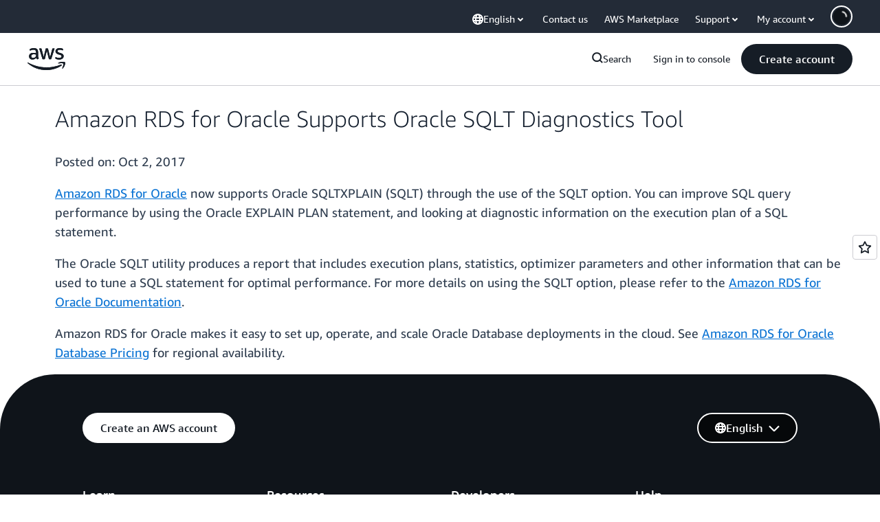

--- FILE ---
content_type: text/html;charset=UTF-8
request_url: https://amazonwebservicesinc.tt.omtrdc.net/m2/amazonwebservicesinc/ubox/raw?mboxPC=1768851858292-730978&mboxSession=1768851858290-100358&uniq=1768851858295-824738
body_size: -91
content:
{"url":"/en_US/optimization_testing/ccba-footer/master","campaignId":"610677","environmentId":"350","userPCId":"1768851858292-730978.44_0"}